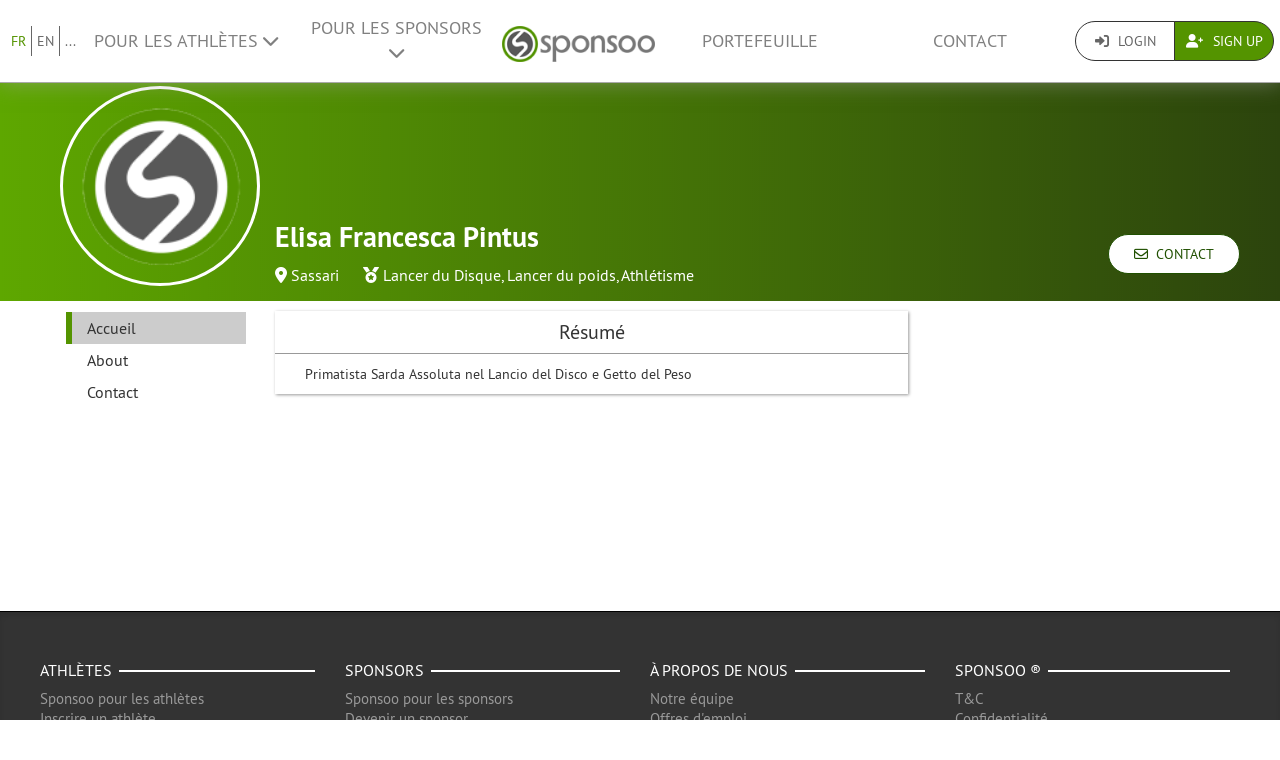

--- FILE ---
content_type: text/html; charset=UTF-8
request_url: https://www.sponsoo.de/p/elisafrancescapintus?&_locale=fr
body_size: 8199
content:

    
<!DOCTYPE html>
<html lang="fr">
<head>
    <meta charset="utf-8"/>
    <meta http-equiv="X-UA-Compatible" content="IE=edge"/>
    <meta name="viewport" content="width=device-width, initial-scale=1.0"/>
    <!-- Google Tag Manager -->
    <script>(function(w,d,s,l,i){w[l]=w[l]||[];w[l].push({'gtm.start':
          new Date().getTime(),event:'gtm.js'});var f=d.getElementsByTagName(s)[0],
        j=d.createElement(s),dl=l!='dataLayer'?'&l='+l:'';j.async=true;j.src=
        'https://www.googletagmanager.com/gtm.js?id='+i+dl;f.parentNode.insertBefore(j,f);
      })(window,document,'script','dataLayer','GTM-PPXNR8T');</script>
    <!-- End Google Tag Manager -->
    <!-- Facebook Pixel Code -->
    <script>!function(f,b,e,v,n,t,s){if(f.fbq)return;n=f.fbq=function(){n.callMethod?n.callMethod.apply(n,arguments):n.queue.push(arguments)};if(!f._fbq)f._fbq=n;n.push=n;n.loaded=!0;n.version='2.0';n.queue=[];t=b.createElement(e);t.async=!0;t.src=v;s=b.getElementsByTagName(e)[0];s.parentNode.insertBefore(t,s)}(window,document,'script','https://connect.facebook.net/en_US/fbevents.js'); fbq('init', '1906238559549321'); fbq('track', 'PageView');</script><noscript> <img height="1" width="1" src="https://www.facebook.com/tr?id=1906238559549321&ev=PageView&noscript=1"/></noscript>
    <!-- End Facebook Pixel Code -->
            <meta name="description" content="Primatista Sarda Assoluta nel Lancio del Disco e Getto del Peso"/>
        <meta property="og:description" content="Primatista Sarda Assoluta nel Lancio del Disco e Getto del Peso">
    
                <link rel="canonical" href="https://www.sponsoo.it/p/elisafrancescapintus"/>
    
    
        <meta property="og:title" content="Elisa Francesca Pintus - Profil du sponsoring - Sponsoo"/>
    <meta property="og:image" content="/assets/bundles/sponsooadmin/img/sponsoo-logo-square-e8fad122f9a7b52a0a622225ad1a3bb5.png"/>

    <title>Elisa Francesca Pintus - Profil du sponsoring | Sponsoo</title>

                <link rel="apple-touch-icon" type="image/png" href="/apple-touch-icon-57x57.png"/>
                    <link rel="apple-touch-icon" type="image/png" sizes="76x76" href="/apple-touch-icon-76x76.png"/>
                    <link rel="apple-touch-icon" type="image/png" sizes="120x120" href="/apple-touch-icon-120x120.png"/>
                    <link rel="apple-touch-icon" type="image/png" sizes="152x152" href="/apple-touch-icon-152x152.png"/>
                <link rel="icon" type="image/x-icon" href="/favicon.ico"/>
    
                <link rel="stylesheet" type="text/css" href="/dashboard/sponsoo.css?cf5247723e"/>
    
    <!--[if lt IE 9]>
    <script src="https://oss.maxcdn.com/html5shiv/3.7.2/html5shiv.min.js"></script>
    <script src="https://oss.maxcdn.com/respond/1.4.2/respond.min.js"></script>
    <![endif]-->

        
</head>
<body data-ngapp="sponsoo">
<!-- Google Tag Manager (noscript) -->
<noscript>
    <iframe src="https://www.googletagmanager.com/ns.html?id=GTM-PPXNR8T" height="0" width="0" style="display:none;visibility:hidden"></iframe>
</noscript>
<!-- End Google Tag Manager (noscript) -->

    


<script type="text/javascript">
  window.addEventListener('load', function () {
    var navbar = [].slice.call(document.querySelectorAll('.navbar'));

    navbar.forEach(function (navigation) {
      var trigger = [].slice.call(navigation.querySelectorAll('.navbar-burger-trigger'));

      trigger.forEach(function (trigger) {
        trigger.addEventListener('click', function () {
          var menu = navigation.querySelector('.navbar-menu');
          menu.classList.toggle('is-active');
        });
      });
    });
  });
</script>

<div class="page-navigation">
    <nav class="navbar">
                <div class="navbar-brand is-hidden-desktop">

                                    <a class="navbar-brand" href="/" title="Retour à la page d&#039;accueil">
                <img src="/assets/bundles/sponsoowebsite/sponsoo_logo-c14477ec06734b0f4bc10e69235ed817.png" alt="Logo Sponsoo">
            </a>

                        <div class="navbar-burger">
                <button click.delegate="toggleBurgerMenu()" class="navbar-burger-trigger">
                    <span class="fa fa-bars"></span>
                </button>
            </div>
        </div>

        <div class="navbar-menu">
                                        <div class="navbar-item is-narrow">
                    <ul class="level is-separated">
                                                    <li class="level-item"><a class="is-active" href="/p/elisafrancescapintus?&amp;_locale=fr">FR</a></li>
                            <li class="level-item"><a href="/p/elisafrancescapintus?&amp;_locale=en">EN</a></li>
                                                <li class="level-item">
                            <a href="#" data-toggle="dropdown">...</a>
                            <ul class="dropdown-menu dropdown-list-no-border" role="menu">
                                                                        <li><a class="" href="/p/elisafrancescapintus?&amp;_locale=en">English</a></li>

                                                                        <li><a class="" href="/p/elisafrancescapintus?&amp;_locale=de">Deutsch</a></li>

                                                                        <li><a class="" href="/p/elisafrancescapintus?&amp;_locale=es">Español</a></li>

                                                                        <li><a class="is-active" href="/p/elisafrancescapintus?&amp;_locale=fr">Français</a></li>

                                                                        <li><a class="" href="/p/elisafrancescapintus?&amp;_locale=fi">Suomi</a></li>

                                                                        <li><a class="" href="/p/elisafrancescapintus?&amp;_locale=it">Italiano</a></li>

                                                                        <li><a class="" href="/p/elisafrancescapintus?&amp;_locale=ar">عربى</a></li>

                                                            </ul>
                        </li>
                    </ul>
                </div>
                                    <div class="navbar-item">
                <ul class="navbar-links">
                    
                                                <li class="navbar-link">
                            <a href="#" class="dropdown-toggle" data-toggle="dropdown">
                                Pour les Athlètes <span class="fa fa-chevron-down"></span>
                            </a>

                                                        <ul class="dropdown-menu" role="menu">
                                <li><a href="/fr/athletes">Plus d&#039;informations</a></li>
                                <li><a href="/fr/athletes/prix">Liste de prix pour les athlètes</a></li>

                                                                <li>
                                    <a href="/fr/faq/pour-athl%C3%A8tes">
                                        FAQ pour les athlètes
                                    </a>
                                </li>
                            </ul>
                        </li>

                                                <li class="navbar-link">
                            <a href="#" class="dropdown-toggle" data-toggle="dropdown">
                                Pour les Sponsors <span class="fa fa-chevron-down"></span>
                            </a>

                                                        <ul class="dropdown-menu" role="menu">
                                <li><a href="/fr/sponsors">Plus d&#039;informations</a></li>

                                                                <li>
                                    <a href="/fr/faq/pour-sponsors">
                                        FAQ pour les entreprises
                                    </a>
                                </li>
                                <li><a href="/fr/portefeuille">Offres</a></li>
                            </ul>
                        </li>
                    
                                        <li class="is-visible-desktop">
                        <a href="/" title="Retour à la page d&#039;accueil">
                            <img src="/assets/bundles/sponsoowebsite/sponsoo_logo-c14477ec06734b0f4bc10e69235ed817.png" alt="Logo Sponsoo">
                        </a>
                    </li>
                                        <li class="navbar-link">
                                                    <a class="nav-link" href="/fr/portefeuille">Portefeuille</a>
                                            </li>
                                        <li class="navbar-link">
                        <a class="nav-link" href="/fr/contact">Contact</a>
                    </li>
                </ul>
            </div>

                        <div class="navbar-item is-narrow">
                                    <div class="btn-group" role="group">
                                                <a href="#modal-login" data-toggle="modal" class="btn log-reg-buttons">
                            <span class="fa fa-sign-in"></span>
                            Login
                        </a>
                                                <a href="/register" class="btn btn-green log-reg-buttons" style="color: #fff;">
                            <span class="fa fa-user-plus"></span>
                            Sign Up
                        </a>
                    </div>
                            </div>
        </div>

    </nav>
</div>

        <div id="content">
                
                        <div ng-controller="ProfilePageController as page" data-sponsoree="{&quot;userRole&quot;:0,&quot;accessRight&quot;:&quot;read_public&quot;,&quot;address&quot;:{&quot;country&quot;:&quot;IT&quot;,&quot;lat&quot;:40.7259,&quot;lng&quot;:8.5555,&quot;locality&quot;:&quot;Sassari&quot;,&quot;postbox&quot;:null,&quot;recipient&quot;:null,&quot;region&quot;:null,&quot;street&quot;:null,&quot;supplement&quot;:null,&quot;zipcode&quot;:&quot;07100&quot;},&quot;ageClass&quot;:null,&quot;ageGroup&quot;:null,&quot;birthdate&quot;:null,&quot;contactPerson&quot;:{&quot;firstName&quot;:&quot;Elisa&quot;,&quot;lastName&quot;:&quot;Pintus&quot;,&quot;organizationPosition&quot;:null,&quot;salutation&quot;:&quot;f&quot;,&quot;title&quot;:null},&quot;description&quot;:null,&quot;email&quot;:&quot;pintus.ef@gmail.com&quot;,&quot;fax&quot;:null,&quot;gender&quot;:null,&quot;highlightImagePath&quot;:null,&quot;highlightImageWebPath&quot;:null,&quot;homepageDesktopImagePath&quot;:null,&quot;homepageDesktopImageWebPath&quot;:null,&quot;homepageMobileImagePath&quot;:null,&quot;homepageMobileImageWebPath&quot;:null,&quot;href&quot;:&quot;https:\/\/www.sponsoo.de\/p\/elisafrancescapintus&quot;,&quot;invoiceDetails&quot;:null,&quot;keyFigures&quot;:null,&quot;locale&quot;:null,&quot;locales&quot;:[&quot;it&quot;],&quot;locality&quot;:&quot;Sassari&quot;,&quot;logoPath&quot;:&quot;https:\/\/www.sponsoo.de\/bundles\/sponsooadmin\/img\/default-logo.jpg&quot;,&quot;logoWebPath&quot;:null,&quot;memberCount&quot;:null,&quot;name&quot;:&quot;Elisa Francesca Pintus&quot;,&quot;phone&quot;:&quot;3895199607&quot;,&quot;privacy&quot;:&quot;full_public&quot;,&quot;privacyStr&quot;:&quot;Public&quot;,&quot;searchString&quot;:&quot;elisafrancescapintus&quot;,&quot;shortName&quot;:null,&quot;shortcut&quot;:null,&quot;sponsorText&quot;:null,&quot;sports&quot;:[],&quot;successes&quot;:null,&quot;summary&quot;:&quot;Primatista Sarda Assoluta nel Lancio del Disco e Getto del Peso&quot;,&quot;type&quot;:&quot;athlete&quot;,&quot;typeStr&quot;:&quot;Athl\u00e8te&quot;,&quot;url&quot;:&quot;elisafrancescapintus&quot;,&quot;usage&quot;:null,&quot;uuid&quot;:&quot;7dfcb0de-a944-48e0-8565-e502a927c296&quot;}">
                        <section vocab="http://schema.org/" >
                
<section id="profile-teaser"
         class="profile-teaser-sponsoree
         profile-teaser
         "
         >
</section>
<div class="profile-teaser-sponsoree profile-teaser-header-bg" style="height: 90px;"></div>
                <meta name="productID" content="21148">
                <section class="profile-container">

                                        <section id="section-profile-logo">
                        <div>
                            <img property="logo" src="https://www.sponsoo.de/media/cache/profile_thumbnail/bundles/sponsooadmin/img/sponsoo-logo-square.png" srcset="https://www.sponsoo.de/media/cache/profile_thumbnail_2x/bundles/sponsooadmin/img/sponsoo-logo-square.png 2x">
                        </div>
                    </section>

                                        <section id="section-profile-header">
                        <div>
    <h1 property="name" class="profile-name">
        Elisa Francesca Pintus
            </h1>

            <span class="profile-property">
                                            <span class="fas fa-map-marker-alt"></span>&nbsp;<a
                    href="https://www.sponsoo.de/fr/portefeuille/map?zipcode=40.7259000,8.5555000,840128&amp;showProfile=elisafrancescapintus"
                    target="_blank" rel="nofollow noreferrer noopener">Sassari</a>
                            </span>
    
            <span class="profile-property" property="category">
                            <span class="fas fa-medal"></span>
                            <a href="/fr/sports/lancer-du-disque">Lancer du Disque</a>,                <a href="/fr/sports/lancer-du-poids">Lancer du poids</a>,                <a href="/fr/sports/athletisme">Athlétisme</a>                    </span>
    
    </div>
<div class="right-corner">
            <a href="/p/elisafrancescapintus/contact" class="btn btn-default btn-header">
            <span class="far fa-envelope"></span>&nbsp;
            Contact
        </a>
    </div>
                    </section>

                                        <section id="section-profile-sidebar">
                        

<script>
    let styleSidebarLinks = function(el)  {
      removeClassNames();
      el.classList.add('li-active');
    }
    let removeClassNames = function() {
      let listElements = document.getElementsByClassName("profile-sidebar-link");
        for (let i= 0; i < listElements.length; i++) {
            listElements[i].classList.remove('li-active');
        }
      let initialContent = document.getElementById('initial-content');
      if (initialContent) {
        initialContent.parentElement.removeChild(initialContent);
      }
    }
</script>

<nav class="navbar navbar-expand-lg profile-sidebar">
    <ul class="nav collapse navbar-collapse" id="profile-sidebar">
                                <li>
        <a
            id="profile-sidebar-link-profile_index"
            class="profile-sidebar-link  li-active"
            href="/p/elisafrancescapintus"
        >
            Accueil</a>
    </li>

                                <li>
        <a
            id="profile-sidebar-link-profile_about"
            class="profile-sidebar-link "
            href="/p/elisafrancescapintus/about"
        >
            About</a>
    </li>

                                <li>
        <a
            id="profile-sidebar-link-profile_contact"
            class="profile-sidebar-link "
            href="/p/elisafrancescapintus/contact"
        >
            Contact</a>
    </li>

        
    </ul>
</nav>
                    </section>


                                        <section id="section-main-content">
                        <div ng-include="template"></div>
                        <div id="initial-content">
                                <div class="overview-container">
    <div id="content-feed">
        

<section id="profile-about">
                
                        <div class="box-shadow main-content-box">
                                <div>
                    <h2 class="main-content-box-h2">
                        Résumé
                    </h2>
                    <div class="profile-contents main-content-box-content">
                        <div class='externalize'>Primatista Sarda Assoluta nel Lancio del Disco e Getto del Peso</div>
                    </div>
                </div>
            </div>
                                                
    </section>
    </div>
    <div id="content-infos">
        

<section>

    
    
    
                
    
    
</section>
    </div>
</div>
                        </div>
                    </section>
                </section>
            </section>
        
     
    
    </div>
    <!--/#content -->

    

<footer>
    <div class="container">
        <div class="row footer-row">
            <div class="col-md-3 col-sm-6" style="position: relative;">
                <hr class="footer-hr-top">
                <h4>
                    <a href="/fr/athletes">Athlètes</a>
                </h4>
                <ul class="footer-links">
                    <li><a href="/fr/athletes">Sponsoo pour les athlètes</a></li>
                    <li>
                        <a href="/register">Inscrire un athlète</a>
                    </li>
                    <li>
                        <a href="/register">Inscrire une équipe</a>
                    </li>
                    <li>
                        <a href="/register">Inscrire un club</a>
                    </li>
                    <li>
                        <a href="/register">Register an Association</a>
                    </li>
                    <li><a href="/fr/faq/pour-athl%C3%A8tes">FAQ pour les athlètes</a></li>
                    <li><a href="/fr/olympiques">Athlètes olympiques</a></li>
                    <li><a href="/fr/ncaa">College Athletes</a></li>
                                    </ul>
            </div>
            <!--/.col-md-3 -->

            <div class="col-md-3 col-sm-6" style="position: relative;">
                <hr class="footer-hr-top">
                <h4>
                    <a href="/fr/sponsors">Sponsors</a>
                </h4>
                <ul class="footer-links">
                    <li><a href="/fr/sponsors">Sponsoo pour les sponsors</a></li>
                    <li><a href="/register">Devenir un sponsor</a></li>
                    <li><a href="/fr/faq/pour-sponsors">FAQ pour les sponsors</a></li>
                </ul>
            </div>
            <!--/.col-md-3 -->

            <div class="col-md-3 col-sm-6" style="position: relative;">
                <hr class="footer-hr-top">
                <h4>
                    <a href="/fr/equipe">À propos de nous</a>
                </h4>
                <ul class="footer-links">
                    <li><a href="/fr/equipe">Notre équipe</a></li>
                    <li><a href="/fr/emplois">Offres d&#039;emploi</a></li>
                                        <li><a href="/fr/presse">Presse et médias</a></li>
                    <li><a href="/fr/investor-relations">Relations avec les investisseurs</a></li>
                    <li><a href="https://blog.sponsoo.com" target="_blank" rel="noreferrer noopener" title="Le blog de Sponsoo">Blog</a></li>
                    <li><a href="/fr/newsletter">Newsletter</a></li>
                    <li><a href="/fr/glossaire">Glossaire</a></li>
                    <li><a href="https://www.f6s.com/sponsoo" target="_blank" rel="noreferrer noopener">F6S</a></li>
                    <li><a href="https://www.crunchbase.com/organization/sponsoo" target="_blank" rel="noreferrer noopener">Crunchbase</a></li>
                </ul>
            </div>
            <!--/.col-md-3 -->

            <div class="col-md-3 col-sm-6" style="position: relative;">
                <hr class="footer-hr-top">
                <h4>
                    <a href="/">Sponsoo &reg;</a>
                </h4>
                <ul class="footer-links">
                    <li><a href="/fr/conditions">T&amp;C</a></li>
                    <li><a href="/fr/protection-des-donnees">Confidentialité</a></li>
                    <li><a href="/fr/impremir">Mentions légales</a></li>
                    <li><a href="/fr/contact">Contact</a></li>
                    <li><a href="/fr/faq">FAQ</a></li>
                    <li><a href="https://docs.google.com/forms/d/1WA0K5zjOYEL6VPwOeDnTDmGeOgYxHqR3AXlYYtSgtF8/viewform" target="_blank" rel="noreferrer noopener">Commentaires</a>
                    </li>
                    <li><a href="/fr/s/sponsoo-agent"
                           target="_blank" rel="noreferrer noopener">Programme d&#039;agents commerciaux</a></li>
                                    </ul>
            </div>
            <!--/.col-md-3 -->

        </div>
        <!--/.row -->
        <div class="row footer-row">
            <div class="col-md-3 col-sm-6" style="position: relative;">
                <hr class="footer-hr-top">
                <h4>
                    <a href="/fr/portefeuille">Sponsoring local</a>
                </h4>
                <ul class="footer-links">
                                    </ul>
            </div>
            
            <div class="col-md-3 col-sm-6" style="position: relative;">
                <hr class="footer-hr-top">
                <h4>
                    <a href="/fr/portefeuille">Sports</a>
                </h4>
                <ul class="footer-links">
                                            <li><a href="/fr/sports/sport-automobile">Sponsoring pour Sport automobile</a></li>
                                            <li><a href="/fr/sports/basketball">Sponsoring pour Basketball</a></li>
                                            <li><a href="/fr/sports/beach-volley">Sponsoring pour Beach-volley</a></li>
                                            <li><a href="/fr/sports/football">Sponsoring pour football</a></li>
                                            <li><a href="/fr/sports/golf">Sponsoring pour Golf</a></li>
                                            <li><a href="/fr/sports/handball">Sponsoring pour Handball</a></li>
                                            <li><a href="/fr/sports/athletisme">Sponsoring pour Athlétisme</a></li>
                                            <li><a href="/fr/sports/equitation">Sponsoring pour Équitation</a></li>
                                            <li><a href="/fr/sports/snowboard">Sponsoring pour Snowboard</a></li>
                                            <li><a href="/fr/sports/surf">Sponsoring pour Surf</a></li>
                                            <li><a href="/fr/sports/tennis">Sponsoring pour Tennis</a></li>
                                            <li><a href="/fr/sports/e-sport">Sponsoring pour eSport</a></li>
                                    </ul>
            </div>
                    </div>
                <hr>
        <div class="row footer-references">
            <div class="col-sm-12 col-md-9">
                <div class="footer-logos">
                    <div class="footer-logo-wrapper">
                        <h4>Connu de</h4>
                        <div style="flex: 7.5019;">
                            <a href="https://www.handelsblatt.com/unternehmen/mittelstand/die-neuen-gruender-sponsoo-aufs-trikot-fertig-los/19357852.html"
                               target="_blank" rel="noreferrer noopener">
                                <img src="/assets/bundles/sponsoowebsite/img/footer_handelsblatt-9bfaa25a0c66d2ce64692463d81e9f68.png" alt="Handelsblatt" style="width: 80%; height: auto;">
                            </a>
                        </div>
                        <div style="flex: 3.8168;">
                            <a href="https://www.welt.de/print/die_welt/hamburg/article149883338/Das-Ebay-fuers-Sportsponsoring.html" target="_blank" rel="noreferrer noopener">
                                <img src="/assets/bundles/sponsoowebsite/img/footer_welt-0c759151ab645f9746bb491b5132b58c.png" alt="Welt" style="width: 80%; height: auto;">
                            </a>
                        </div>
                        <div style="flex: 5.06;">
                            <a href="https://sports.vice.com/de/article/gv4vxx/sponsoo-will-der-robin-hood-der-sportvermarktung-werden-569" target="_blank" rel="noreferrer noopener">
                                <img src="/assets/bundles/sponsoowebsite/img/footer_vice-e0a0174f74214b3336bf45ef3838c17e.png" alt="Vice" style="width: 80%; height: auto;">
                            </a>
                        </div>
                    </div>
                    <div class="footer-logo-wrapper">
                        <h4>Soutenu par</h4>
                        <div style="flex: 3.8168">
                            <a href="http://teams.speedupeurope.eu/" target="_blank" rel="noreferrer noopener">
                                <img src="/assets/bundles/sponsoowebsite/img/footer_ec-836fab7b77e33fe376ea3e3c25d75815.png" alt="European Commission" style="width: 80%; height: auto;">
                            </a>
                        </div>
                        <div style="flex: 3.7324">
                            <a href="http://www.bafa.de/DE/Wirtschafts_Mittelstandsfoerderung/Beratung_Finanzierung/Invest/invest_node.html" target="_blank" rel="noreferrer noopener">
                                <img src="/assets/bundles/sponsoowebsite/img/footer_bafa-aac9aa9870c028c7ad14f092724269c9.png" alt="INVEST - Bundesamt für Wirtschaft und Ausfuhrkontrolle"
                                     style="width: 80%; height: auto;">
                            </a>
                        </div>
                    </div>
                </div>
            </div>
            <div class="col-sm-12 col-md-3">
                <div class="footer-sm-wrapper">
                    <h4>Nous suivre</h4>
                    <ul class="footer-social-media">
                        <li><a href="https://www.facebook.com/sponsoo" target="_blank" rel="noreferrer noopener"><span class="fab fa-facebook-square"></span></a></li>
                        <li><a href="https://www.instagram.com/sponsoo" target="_blank" rel="noreferrer noopener"><span class="fab fa-instagram"></span></a></li>
                        <li><a href="https://twitter.com/sponsoo1337" target="_blank" rel="noreferrer noopener"><span class="fab fa-twitter-square"></span></a></li>
                        <li><a href="https://www.youtube.com/c/SponsooDeutschland" target="_blank" rel="noreferrer noopener"><span class="fab fa-youtube-square"></span></a></li>
                        <li><a href="https://plus.google.com/+SponsooDeutschland" target="_blank" rel="noreferrer noopener"><span class="fab fa-google-plus-square"></span></a></li>
                        <li><a href="https://www.linkedin.com/company/sponsoo" target="_blank" rel="noreferrer noopener"><span class="fab fa-linkedin"></span></a></li>
                        <li><a href="https://www.xing.com/companies/sponsoo" target="_blank" rel="noreferrer noopener"><span class="fab fa-xing-square"></span></a></li>
                    </ul>
                </div>
            </div>
        </div>
                <hr>
        <div class="footer-copyright text-center">
            © 2014-2026 Sponsoo GmbH | made with ♡ in Hamburg
            </span>
        </div>
    </div>
    </footer>


<form action="/login_check" method="post" role="form">
    <div class="modal" id="modal-login">
        <div class="modal-dialog modal-dialog-login">
            <div class="modal-content">
                <div class="modal-header">
                    <input type="hidden" name="_csrf_token" value="49b61b2315620ce4.L4ehtAOMDkZ13fs4_oDnb5hNgCrR_5D5KXKH3bCtWXU.X9Tr51bUWhlGjpB3qLC-X9Iv10K-uNe7bEHducXfFEJZw82BLsI4Dxy2jA"/>

                    <input type="hidden" name="_target_path" value="/login/sync?url=elisafrancescapintus&amp;redirectTo=/p/elisafrancescapintus?%26_locale%3Dfr"/>

                    <div class="form-group">
                        <label for="username">Nom d&#039;utilisateur</label>
                        <input type="text" class="form-control" id="username" name="_username" value="" required="required"/>
                    </div>

                    <div class="form-group">
                        <label for="password">Mot de passe</label>
                        <input type="password" class="form-control" id="password" name="_password" required="required"/>
                    </div>

                    <div class="checkbox">
                        <label for="remember_me">
                            <input type="checkbox" id="remember_me" name="_remember_me" checked/>
                            Se souvenir de moi
                        </label>
                    </div>

                    <div class="form-group">
                        <div class="controls">
                            <a href="/resetting/request">Mot de passe oublié ?</a>
                        </div>
                    </div>

                    <div class="form-group">
                        <div class="controls">
                            <a href="/register">Je n&#039;ai pas encore de compte.</a>
                        </div>
                    </div>
                </div>
                <div class="modal-body text-right">
                    <button type="button" class="btn btn-default" data-dismiss="modal">Fermer</button>
                    <button type="submit" id="_submit" name="_submit" class="btn btn-primary">
                        <span class="fas fa-check"></span> Connexion
                    </button>
                </div>
                <div class="modal-footer">
                    <ul class="social-networks">
                        <li>
                            <a href="javascript:" onclick="fb_login();" class="btn btn-lg btn-facebook btn-block">
                                <span class="fab fa-facebook prefix"></span> S&#039;inscrire avec Facebook
                            </a>
                        </li>

                        <li>
                            <a href="/login/google" class="btn btn-lg btn-google btn-block">
                                <span class="fab fa-google-plus prefix"></span> S&#039;inscrire avec Google+
                            </a>
                        </li>

                        <li>
                            <a href="/login/xing" class="btn btn-lg btn-xing btn-block">
                                <span class="fab fa-xing prefix"></span> S&#039;inscrire avec Xing
                            </a>
                        </li>
                    </ul>
                </div>
            </div><!-- /.modal-content -->
        </div><!-- /.modal-dialog -->
    </div><!-- /.modal -->
</form>

<script type="text/ng-template" id="croppingModal.html">
    <div class="modal-header">
        <h3 class="modal-title">Changer le titre</h3>
    </div>
    <div class="modal-body">
        <div class="row">

            <div class="col-md-5">
                <div class="form-profile-image"
                     title="Cliquer pour modifier l&#039;image de ton profil."
                     spn-accept=".png,.gif,.jpg,.jpeg" spn-max-file-size="5242880"
                     style="width: 336px; height: 336px">
                    <img spn-cropper="croppingModal" aspect-ratio="[[ aspectRatio ]]" ng-src="[[ imageSrc ]]" />
                </div>
            </div>

            <div class="col-md-7">
                <div class="alert alert-warning">Remarque : en fonction de la taille du fichier téléchargé, ce processus peut prendre plusieurs minutes.<br />
<br />
Si le téléchargement échoue, veuillez essayer un fichier plus petit.<br />
<br />
La résolution des graphiques doit être d&#039;au moins 1200 × 300 pixels. Assurez-vous que vos graphiques ont un rapport d&#039;aspect de 4:1.<br />
</div>

                <div class="form-tools">
                    <label>Aperçu</label>

                    <div class="row">
                        <div class="clearfix">
                            <div class="form-preview form-cover-preview preview-lg"></div>
                            <div class="form-preview form-cover-preview preview-md"></div>
                            <div class="form-preview form-cover-preview preview-sm"></div>
                        </div>
                    </div>
                </div>
            </div>

        </div>
    </div>
    <div class="modal-footer">
        <button class="btn btn-default" type="button" ng-click="cancel()">Annuler</button>
        <button class="btn btn-primary" type="button" ng-click="ok()">OK</button>
    </div>
</script>

<form role="form">
    <div class="modal" id="modal-negotiate-own-offer">
        <div class="modal-dialog">
            <div class="modal-content">
                <div class="modal-header">
                    <div class="form-group">
                        Tu ne peux pas négocier un sponsoring avec toi-même. Si les parrains cliquent sur ce bouton, ils peuvent entamer une négociation avec toi.
                    </div>
                </div>
                <div class="modal-body text-right">
                    <button type="button" class="btn btn-default" data-dismiss="modal">Fermer</button>
                </div>
            </div>
        </div>
    </div>
</form>

    
        <script type="text/javascript" src="/js/jquery-3.7.1.min.js"></script>
    <script type="text/javascript" src="/js/bootstrap.min.js"></script>

    <script> window.CKEDITOR_BASEPATH = '/ckeditor/'; </script>
    <script type="text/javascript" src="/bundles/fosjsrouting/js/router.min.js" defer></script>

        <script type="text/javascript" src="/js/fos_js_routes.js?cf5247723e" defer></script>
    
    <script type="text/javascript" src="/frontend/manifest.857f62a6d45bd2127dc4.chunk.js?cf5247723e"></script>
    <script type="text/javascript" src="/frontend/ckeditor.857f62a6d45bd2127dc4.chunk.js?cf5247723e"></script>
    <script type="text/javascript" src="/frontend/vendor.857f62a6d45bd2127dc4.chunk.js?cf5247723e"></script>
    <script type="text/javascript" src="/frontend/sponsoo.857f62a6d45bd2127dc4.chunk.js?cf5247723e" defer></script>

    <script type="text/javascript" src="/js/angular.min.js" defer></script>
    <script type="text/javascript" src="/translations.js" defer></script>

    <script type="text/javascript">
    window.fbAsyncInit = function() {
        // init the FB JS SDK
        FB.init({
            appId      : '565927648327265',
            cookie     : true,
            status     : true,
            xfbml      : true,
            version    : 'v4.0'
        });
    };

    // Load the SDK asynchronously
    (function(d, s, id){
        var js, fjs = d.getElementsByTagName(s)[0];
        if (d.getElementById(id)) {return;}
        js = d.createElement(s); js.id = id;
        js.async = true;
        js.src = "//connect.facebook.net/de_DE/all.js";
        fjs.parentNode.insertBefore(js, fjs);
    }(document, 'script', 'facebook-jssdk'));

    function fb_login() {
        FB.getLoginStatus(function(response) {
            if (response.status === 'connected') {
                // connected
                document.location = "/login/facebook";
            } else {
                // not_authorized
                FB.login(function(response) {
                    if (response.authResponse) {
                        document.location = "/login/facebook";
                    }
                }, {scope: 'email'});
            }
        });
    }
</script>

    <script type="text/javascript" src="//www.googleadservices.com/pagead/conversion_async.js" charset="utf-8"></script>

            <script>
      (function(i, s, o, g, r, a, m) {
        i['GoogleAnalyticsObject'] = r;
        i[r] = i[r] || function() {
          (i[r].q = i[r].q || []).push(arguments)
        }, i[r].l = 1 * new Date();
        a = s.createElement(o),
          m = s.getElementsByTagName(o)[0];
        a.async = 1;
        a.src   = g;
        m.parentNode.insertBefore(a, m)
      })(window, document, 'script', '//www.google-analytics.com/analytics.js', 'ga');
      ga('create', 'UA-55165357-1', 'auto');
      ga('require', 'linkid', 'linkid.js');
      ga('send', 'pageview');
    </script>

            

        Fancybox.bind("[data-fancybox]", {
    // Your custom options
    });
<!-- EOF -->
</body>
</html>


--- FILE ---
content_type: application/javascript
request_url: https://www.sponsoo.de/frontend/sponsoo.857f62a6d45bd2127dc4.chunk.js?cf5247723e
body_size: 10162
content:
"use strict";(self.webpackChunkangular_ui=self.webpackChunkangular_ui||[]).push([[782],{1015:(e,t,o)=>{var angular=o(7025),s=o.n(angular),$=o(4249);class i{constructor(e,t,o){this.$el=$(t),this.$container=$("#spn-invoice-address-container"),this.defaultPrototype=this.$container.html(),this.formPrototype=o.spnCheckOutAddress,this.checked=!this.$el.prop("checked"),this.$el.on("click",this.clickCheckbox.bind(this)),this.clickCheckbox()}clickCheckbox(){this.checked=!this.checked,this.$container.html(this.checked?this.defaultPrototype:this.formPrototype)}}var n=o(3971),r=o.n(n);var a=o(4249);const l=["$timeout",e=>({link:(t,o,s)=>{e(()=>{a(".form-preview").empty(),a(o).cropper({aspectRatio:s.aspectRatio,preview:".form-preview",center:!0,movable:!1,rotatable:!1,scalable:!1,zoomable:!1,crop:t.onCrop})})}})];var c=o(4249);const h="spnFileSelector";class p{constructor(e,t,o){this.scope=e,this.enabled=!0;let i=s().element(t);i.data(h,this),this.expression=o.spnFileSelector,this.accept=o.spnAccept||null,this.maxFileSize=o.spnMaxFileSize||null,this.prepareSelection(i)}prepareSelection(e){this.$uploadsInput=s().element('<input type="file" class="hidden"/>'),this.accept&&this.$uploadsInput.attr("accept",this.accept),this.$uploadsInput.on("click",function(e){e.stopPropagation()}),this.$uploadsInput.on("change",function(e){e.stopPropagation(),e.preventDefault();let t=this.$uploadsInput.prop("files");if(this.$uploadsInput.replaceWith(this.$uploadsInput=this.$uploadsInput.clone(!0)),this.scope.$files=t,this.scope.$selector=this,null!=this.maxFileSize)for(let e in t){let o=t[e];if(o instanceof File&&o.size>this.maxFileSize)return void alert("The given file exceeded the maximum file size of "+this.maxFileSize+" bytes.")}this.scope.$eval(this.expression)}.bind(this)),s().element("body").append(this.$uploadsInput),e.on("click",function(){this.enabled&&this.$uploadsInput.click()}.bind(this)).css("cursor","pointer")}enable(){this.enabled=!0}disable(){this.enabled=!1}}c.fn[h]=function(e){return this.each(function(){var t=c.data(this,h);if(!t)throw"This is not a file selector instance!";"function"==typeof t[e]&&t[e]()})};var d=o(4249);class u{constructor(e,t,o){this.$el=d(t),this.formPrototype=o.spnOffers,this.index=this.$el.find(":input").length,this.$el.find("#spn-offers-add").on("click",this.onAddClick.bind(this)),this.$el.find(".spn-offers-remove").on("click",this.onRemoveClick.bind(this)),0==this.index&&this.addOffer()}onAddClick(e){e.preventDefault(),this.addOffer()}addOffer(){let e=this.formPrototype.replace(/__name__/g,this.index).replace(/required="required" /g,"");this.index++;let t=s().element('<div class="form-group"></div>').append(e);t.find(".select2").select2(),this.$el.find("#spn-offers-container").append(t)}onRemoveClick(e){e.preventDefault(),d(e.target).parents(".form-group")[0].remove()}}class f{constructor(e,t,o){e.profile=s().fromJson(o.spnProfile),console.log(e.profile)}}var m=o(5150),g=o(4249);var k=o(4249);var w=o(4249);class y{constructor(e,t,o,s){this.scope=e,this.compile=s,this.$el=w(t),this.formPrototype=o.spnSocialMediaData,this.index=this.$el.find(".form-group-network").length,this.$el.find("#spn-social-media-data-add").on("click",this.onClickAdd.bind(this)),this.$el.find(".spn-social-media-data-remove").on("click",this.removeSocialMediaDatumForm.bind(this)),0==this.index&&(this.addSocialMediaDatumForm("website"),this.addSocialMediaDatumForm("facebook"))}onClickAdd(e){e.preventDefault(),this.addSocialMediaDatumForm()}addSocialMediaDatumForm(e){e||(e="website");let t=this.formPrototype.replace(/__name__/g,this.index).replace(/required="required" /g,"");this.index++,t=this.compile(t)(this.scope);let o=s().element('<div class="form-group"></div>').append(t);o.find(".form-group-network").scope().network.setValue(e),o.find(".spn-social-media-data-remove").on("click",this.removeSocialMediaDatumForm.bind(this)),this.$el.find("#spn-social-media-data-container").append(o)}removeSocialMediaDatumForm(e){e.preventDefault(),w(e.target).parents(".form-group").parents(".form-group")[0].remove()}}const v=["$compile",function(e){return{restrict:"A",link:function(t,o,s){new y(t,o,s,e)}}}];class b{constructor(e,t,o,i){this.scope=e;let n=o.spnSuccess,r=s().element(t);e.$watch(n,function(e){r.toggleClass("has-success",e)});let a=s().element('<span class="fa fa-check form-control-feedback" aria-hidden="true"></span>');a.attr("ng-show",n);let l=i(a);r.find("input.form-control").after(a),l(e)}}const _=["$compile",function(e){return{restrict:"A",link:function(t,o,s){new b(t,o,s,e)}}}];var M=o(4249);const C=s().module("sponsoo");C.directive("spnCheckOutAddress",function(){return{restrict:"A",link:function(e,t,o){new i(e,t,o)}}}),C.directive("spnCkEditor",()=>({require:"?ngModel",link:(e,t,o,s)=>{let i=r().replace(t[0],{versionCheck:!1});i.on("change",()=>{e.$apply(()=>{s.$setViewValue(i.getData())})}),s.$render=()=>{i.setData(s.$modelValue)}}})),C.directive("spnCropper",l),C.directive("spnFileSelector",function(){return{restrict:"A",link:function(e,t,o){new p(e,t,o)}}}),C.directive("spnOffers",function(){return{restrict:"A",link:function(e,t,o){new u(e,t,o)}}}),C.directive("spnPasswordVerify",function(){return{restrict:"A",scope:{spnPasswordVerify:"="},require:"?ngModel",link:function(e,t,o,s){return e.$watch(function(){if(e.spnPasswordVerify||s.$viewValue)return e.spnPasswordVerify+"_"+s.$viewValue},function(t){if(t)return s.$parsers.unshift(function(t){return e.spnPasswordVerify!==t?void s.$setValidity("spnPasswordVerify",!1):(s.$setValidity("spnPasswordVerify",!0),t)})})}}}),C.directive("spnProfile",function(){return{restrict:"A",link:function(e,t,o){new f(e,t,o)}}}),C.directive("spnRemoteValidate",m.A),C.directive("spnShare",function(){return{link:function(e,t,o){let s=o.url,i=o.picture,n=o.name,r=o.description;g(t).on("click",function(e){e.preventDefault(),i="null"==i?null:i,FB.ui({method:"share",href:s,title:n,description:r,picture:i},function(e){})})}}}),C.directive("spnSlick",function(){return{restrict:"E",link:function(e,t,o){var i,n;k(t).slick((i=o,n={responsive:[{breakpoint:1240,settings:{slidesToShow:3}},{breakpoint:992,settings:{slidesToShow:2}},{breakpoint:480,settings:{slidesToShow:1,slidesToScroll:1}}]},s().forEach(i,function(e,t){if("$"!==t[0])try{n[t]=JSON.parse(e)}catch(o){n[t]=e}}),n))}}}),C.directive("spnSocialMediaData",v),C.directive("spnSuccess",_),C.directive("spnTweet",function(){return{link:function(e,t,o){let s=[],i=encodeURIComponent(o.locale);i&&s.push("locale="+i);let n=encodeURIComponent(o.url);n&&s.push("url="+n);let r=encodeURIComponent(o.via);r&&s.push("via="+r);let a=encodeURIComponent(o.text);a&&s.push("text="+a);let l=encodeURIComponent(o.hashtags);l&&s.push("hashtags="+l);let c=`${o.href}?${s.join("&")}`;M(t).on("click",function(e){e.preventDefault(),window.open(c,"_blank","height=442,width=550")})}}})},1450:(e,t,o)=>{o.d(t,{l:()=>s});class s{constructor(e,t,o){this._name=e,this._targetUrl=t,this.params={_token:o}}get name(){return this._name}get targetUrl(){return this._targetUrl}get csrfToken(){return this.params._token}set(e,t){return this.params[e]=t,this}setAll(e){for(let t in e)this.set(t,e[t]);return this}get(e){return this.params[e]}all(){return this.params}}},1818:(e,t,o)=>{var angular=o(7025),s=o.n(angular),$=o(4249);class i{constructor(e){this.$el=$(e),this._appendixShown=!1,this._closeHandler=this.closeAppendix.bind(this)}$onInit(){}set appendixShown(e){this._appendixShown=e,this.$el.find(".btn-toggle").html(e?'<span class="fa fa-chevron-up"></span>':'<span class="fa fa-chevron-down"></span>');let t=this.$el.find(".box-appendix");e?(this.$el.addClass("appendix-shown"),t.slideDown(),$("body").on("click",this._closeHandler)):(t.slideUp(function(){this.$el.removeClass("appendix-shown")}.bind(this)),$("body").off("click",this._closeHandler))}expand(){let e=this.$el.find(".box-footer"),t=this.$el.find(".box-buttons");this.$el.find(".box-body").removeClass("box-limited"),this.$el.removeClass("box-with-buttons"),t.remove(),e.remove()}toggleAppendix(e){e.preventDefault(),e.stopPropagation(),this.appendixShown=!this._appendixShown}closeAppendix(e){e.stopPropagation(),this.appendixShown=!1}}i.$inject=["$element"];const n=i;var r=o(4249);class a{constructor(e,t,o,s){this.scope=t,this.$document=o,this.http=s,this.$el=r(e),this.scope.displayNotificationDropdown=!1}$onInit(){this.$document.on("click",this.clickOutside.bind(this))}toggleDropdown(e){window.innerWidth>768&&(e.preventDefault(),this.scope.displayNotificationDropdown=!this.scope.displayNotificationDropdown)}clickOutside(e){if(!this.scope.displayNotificationDropdown)return;const t=this.scope;r.contains(this.$el.get(0),e.target)||this.$el.is(e.target)||this.hideDropdown(t)}hideDropdown(e){e.displayNotificationDropdown=!1,e.$apply()}markAsRead(e,t){t&&this.markAllAsRead(e,[t],!1)}markAllAsRead(e,t,o=!0){if(o&&e.preventDefault(),!t)return;const s=Routing.generate("aurelia_notifications_mark_read_api",{}),i={ids:t},n=this.$el.data("csrf");this.http.post(s,i,{headers:{"xsrf-token":n}}).then(e=>{t.forEach(e=>{this.$el.find('.notification-item[data-id="'+e+'"').removeClass("notification-unread")})}).catch(e=>{})}}a.$inject=["$element","$scope","$document","$http"];const l=a;class c{constructor(){this.user={username:"",password:"",email:""}}$onInit(){}}c.$inject=["$scope"];const h=c;class p{constructor(e,t){this.$scope=e,this.$element=t}$onInit(){}init(e){this.$scope.text=e}closeWindow(){window.close()}}p.$inject=["$scope","$element"];const d=p;var u=o(4249);class f{constructor(e,t){this.http=e,this.$el=u(t),this.pagination=null,this.query=f.getQuery(),this.query.page||(this.query.page=1),this.publicRequest=parseInt(this.$el.find("#public-request").val()),this.endlessScrollingEnabled=!this.publicRequest,this.loading=!1,u(document).on("scroll",this.onScrollDocument.bind(this))}$onInit(){}static getQuery(){let e,t={},o=window.location.href.indexOf("?");if(-1==o)return{};let s=window.location.href.slice(o+1).split("&");for(let o=0;s.length>o;o++){e=s[o].split("=");let i=decodeURIComponent(e[0]),n=decodeURIComponent(e[1]);i.endsWith("[]")?(i=i.substring(0,i.length-2),t[i]||(t[i]=[]),t[i].push(n)):t[i]=n}return t}static makeQuery(e){let t,o=window.location.href.indexOf("?");t=-1==o?window.location.href+"?":window.location.href.substr(0,o+1);let s=[];for(let t in e){let o=e[t];if(o instanceof Array){t+="[]";for(let e of o)s.push(encodeURIComponent(t)+"="+encodeURIComponent(e))}else s.push(encodeURIComponent(t)+"="+encodeURIComponent(o))}return t+s.join("&")}onScrollDocument(){if(!this.endlessScrollingEnabled)return;800>this.$el.height()+this.$el.offset().top-(u(document).scrollTop()+u(window).height())&&this.onScrollNext()}onScrollNext(){if(this.loading)return;this.loading=!0,this.query.page++;let e=f.makeQuery(this.query);this.http({method:"GET",url:e,headers:{Accept:"text/html","X-No-Layout":!0}}).then(e=>{this.readPaginationHeaders(e),200==e.status?this.$el.append(e.data):this.pagination.page>this.pagination.pageCount&&(this.endlessScrollingEnabled=!1),this.loading=!1},e=>{this.endlessScrollingEnabled=!1,this.loading=!1})}readPaginationHeaders(e){this.pagination={page:e.headers("X-Page"),pageCount:e.headers("X-Page-Count"),totalItemCount:e.headers("X-Total-Item-Count"),itemNumberPerPage:e.headers("X-Item-Number-Per-Page")}}}f.$inject=["$http","$element"];const m=f;var g=o(4786),k=o.n(g),w=o(2723),y=o.n(w);const v="#1b1b1b",b="#2c2c2c",_="#3c3c3c",M="#549400",C="#616161",P="#757575",x=[{elementType:"geometry",stylers:[{color:b}]},{elementType:"labels.icon",stylers:[{visibility:"off"}]},{elementType:"labels.text.fill",stylers:[{color:P}]},{elementType:"labels.text.stroke",stylers:[{color:b}]},{featureType:"administrative",elementType:"geometry",stylers:[{color:P}]},{featureType:"administrative.country",elementType:"labels.text.fill",stylers:[{color:"#9e9e9e"}]},{featureType:"administrative.land_parcel",stylers:[{visibility:"off"}]},{featureType:"administrative.locality",elementType:"labels.text.fill",stylers:[{color:"#bdbdbd"}]},{featureType:"poi",elementType:"labels.text.fill",stylers:[{color:P}]},{featureType:"poi.park",elementType:"geometry",stylers:[{color:v}]},{featureType:"poi.park",elementType:"labels.text.fill",stylers:[{color:C}]},{featureType:"poi.park",elementType:"labels.text.stroke",stylers:[{color:v}]},{featureType:"road",elementType:"geometry.fill",stylers:[{color:b}]},{featureType:"road",elementType:"labels.text.fill",stylers:[{color:"#8a8a8a"}]},{featureType:"road.arterial",elementType:"geometry",stylers:[{color:_}]},{featureType:"road.arterial",elementType:"geometry.fill",stylers:[{color:M},{weight:.5}]},{featureType:"road.highway",elementType:"geometry",stylers:[{color:_}]},{featureType:"road.highway",elementType:"geometry.fill",stylers:[{color:M}]},{featureType:"road.highway.controlled_access",elementType:"geometry",stylers:[{color:"#4e4e4e"}]},{featureType:"road.local",elementType:"labels.text.fill",stylers:[{color:C}]},{featureType:"transit",elementType:"labels.text.fill",stylers:[{color:P}]},{featureType:"water",elementType:"geometry",stylers:[{color:"#000000"}]},{featureType:"water",elementType:"labels.text.fill",stylers:[{color:_}]}];var I=o(4249);const T=.999998;class L{constructor(e,t,o){this.http=e,this.log=t,this.mapMarkers=[],this.profilesResult=[],this.$el=I(o),this.$mapEl=this.$el.find("#map"),this.$filterForm=this.$el.find("#search-filters-form"),this.$zipCodeInput=this.$filterForm.find('[name="zipcode"]'),this.defaultProfileImage=this.$el.find("#default-image").val(),this.searchApiUri=this.$el.find("#search-maps-api").val(),this.transMyLocation=this.$el.find("#trans-my-location").text(),this.showProfileUrl=L.getUrlParameter("showProfile");let s=this.$el.find("#google-maps-key").val();s?(y().KEY=s,y().LIBRARIES=["places"],y().load(this.initMap.bind(this)),this.$filterForm.find("[name=submit]").on("click",e=>{e.preventDefault();this.$zipCodeInput.val()?this.reloadProfiles():window.location.reload()}),this.setLoading(!1)):this.log.error("SPONSOO: Google api key missing.")}$onInit(){}initMap(e){if(0===this.$mapEl.length)return void this.log.error("SPONSOO: Map element missing.");this.googleMaps=e.maps;const[t,o,s]=this.getZipcodeLocation();this.map=new this.googleMaps.Map(this.$mapEl.get(0),{zoom:10,center:new e.maps.LatLng(t,o),mapTypeId:"roadmap",styles:x}),this.setMapCenterAndLoadProfiles()}getZipcodeLocation(){const e=this.$zipCodeInput.val();let t=[,,,];e&&e.includes(",")&&(t=e.split(","));return[t[0]||53.551086,t[1]||9.993682,t[2]||"Hamburg"]}setMapCenterAndLoadProfiles(){if(this.$zipCodeInput.val()){const[e,t,o]=this.getZipcodeLocation();return this.setMapCenterInForm(e,t,o,!0),this.log.debug("Center set to:",e,t,o,this.showProfileUrl),void(this.showProfileUrl||this.drawMyLocationMarker(e,t,o))}navigator.geolocation?navigator.geolocation.getCurrentPosition(this.setMyGeolocation.bind(this),()=>{const[e,t,o]=this.getZipcodeLocation();this.setMapCenterInForm(e,t,o,!0),this.log.debug("Center set to:",e,t,o,this.showProfileUrl),this.drawMyLocationMarker(e,t,o)}):this.log.warn("Geolocation is not supported by this browser.")}setMyGeolocation(e){const t=new this.googleMaps.LatLng(e.coords.latitude,e.coords.longitude);this.map.setCenter(t),this.setMapCenterInForm(e.coords.latitude,e.coords.longitude,this.transMyLocation,!0),this.drawMyLocationMarker(e.coords.latitude,e.coords.longitude,this.transMyLocation)}setMapCenterInForm(e,t,o,s=!1){const i=new Option(o,e+","+t+","+o,!0,!0);this.$filterForm.find('[name="radius"]').val(50),this.$zipCodeInput.append(i).trigger("change"),s&&this.reloadProfiles()}drawMyLocationMarker(e,t,o){const s=new this.googleMaps.LatLng(e,t),i=new this.googleMaps.Marker({position:s,map:this.map,title:this.transMyLocation}),n=new this.googleMaps.InfoWindow({content:this.transMyLocation});i.addListener("click",function(){this.currentInfoBox&&this.currentInfoBox.close(),this.currentInfoBox=n,this.currentInfoBox.open(this.map,i)})}reloadProfiles(){let e=this.$filterForm.serialize();this.showProfileUrl&&(e+="&showProfile="+this.showProfileUrl),window.history.pushState(null,document.title,L.makeUrl(e)),this.loadProfiles(e)}loadProfiles(e=""){if(this.loading)return;this.setLoading(!0),this.http({method:"GET",url:this.searchApiUri+"?"+e,headers:{Accept:"application/json","X-No-Layout":!0}}).then(e=>{200==e.status&&(this.profilesResult=e.data||[],this.setLoading(!1),this.drawProfilesOnMap())},e=>{this.setLoading(!1)})}drawProfilesOnMap(){this.markerCluster&&(this.markerCluster.clearMarkers(),this.mapMarkers.forEach(e=>e.setMap(null)));const[e,t]=this.getZipcodeLocation();this.map.setCenter(new google.maps.LatLng(e,t)),this.mapMarkers=this.profilesResult.map(e=>{const t=new google.maps.Marker({position:new google.maps.LatLng(e.lat*L.randomFuzzFactor(),e.lng*L.randomFuzzFactor()),map:this.map,title:e.name});return t.addListener("mouseover",()=>{this.showInfoBox(e,t)}),e.marker=t,t}),this.markerCluster=new(k())(this.map,this.mapMarkers,{imagePath:"https://developers.google.com/maps/documentation/javascript/examples/markerclusterer/m",minimumClusterSize:6,maxZoom:L.MARKERS_SWITCH_ZOOM}),this.profilesResult.forEach(e=>{e.url===this.showProfileUrl&&(this.map.setZoom(L.MARKERS_SWITCH_ZOOM+1),this.showInfoBox(e,e.marker))})}showInfoBox(e,t){this.currentInfoBox&&this.currentInfoBox.close();const o='<div class="text-center" ><a target="_blank" rel="noopener" href="/p/'+e.url+'"><h3>'+e.name+'</h3><img src="'+(e.logoWebPath?"/media/cache/resolve/profile_thumbnail"+e.logoWebPath:this.defaultProfileImage)+'" /></a></div>';this.currentInfoBox=new google.maps.InfoWindow,this.currentInfoBox.setContent(o),this.currentInfoBox.open(this.map,t)}setLoading(e){this.loading=e,this.$filterForm.find("[name=submit]").prop("disabled",e)}static getUrlParameter(e,t=""){e=e.replace(/[\[\]]/g,"\\$&");const o=RegExp("[?&]"+e+"(=([^&#]*)|&|#|$)").exec(window.location.href);return o&&o[2]?decodeURIComponent(o[2].replace(/\+/g," ")):t}static randomFuzzFactor(){return 4000000000004e-18*Math.random()+T}static makeUrl(e){let t,o=window.location.href.indexOf("?");return t=-1==o?window.location.href+"?":window.location.href.substr(0,o+1),t+e}}L.$inject=["$http","$log","$element"],L.MARKERS_SWITCH_ZOOM=14;const R=L;class S{constructor(e){this.value=null}$onInit(){}setValue(e){this.value=e}}S.$inject=["$scope"];const A=S;class O{constructor(e,t,o,i){this.scope=e,this.log=t,this.http=i,this.showWatchlist=!1,this.$el=s().element(o),this.csrfToken=this.$el.data("csrf-token"),this.showWatchlist=this.$el.data("show-watchlist"),this.$el.find(".hidden").removeClass("hidden"),this.scope.$on("ProfileAddWatchProfileEvent",(e,t)=>{t&&t.addedNewProfile&&(this.showWatchlist=!0)}),this.scope.$on("ProfileStopWatchingProfileEvent",(e,t)=>{t&&t.removedLastWatchedProfile&&(this.showWatchlist=!1)})}$onInit(){}enableTooltips(){this.$el.find('[data-toggle="tooltip"]').tooltip()}}O.$inject=["$scope","$log","$element","$http"];const E=O;class U{constructor(e,t,o,i,n){this.$scope=e,this.$rootScope=t,this.$log=o,this.$el=i,this.$http=n,this.canWatch=!1,this.isWatching=!1,this.el=s().element(i),this.csrfToken=this.el.data("csrf-token"),this.profileUrl=this.el.data("watchlist-profile-url"),this.init()}init(){this.$http.get(Routing.generate("watchlist_profile_watch_status",{url:this.profileUrl}),{headers:{csrf_token:this.csrfToken}}).then(e=>{e&&e.data&&(this.canWatch=e.data.canWatch,this.isWatching=e.data.isWatching)},e=>{this.$log.error(e)})}$onInit(){}startWatchingProfile(){this.canWatch&&!this.isWatching&&this.$http.post(Routing.generate("profile_start_watching",{url:this.profileUrl}),{},{headers:{csrf_token:this.csrfToken}}).then(e=>{e&&e.data&&e.data.success&&(this.$rootScope.$broadcast("ProfileAddWatchProfileEvent",{addedNewProfile:!0}),this.isWatching=!0)},e=>{this.$log.error(e)})}stopWatchingProfile(){this.canWatch&&this.isWatching&&this.$http.post(Routing.generate("profile_stop_watching",{url:this.profileUrl}),{},{headers:{csrf_token:this.csrfToken}}).then(e=>{e&&e.data&&e.data.success&&(e.data.removedLast&&this.$rootScope.$broadcast("ProfileStopWatchingProfileEvent",{removedLastWatchedProfile:!0}),this.isWatching=!1)},e=>{this.$log.error(e)})}}U.$inject=["$scope","$rootScope","$log","$element","$http"];const F=U,D=s().module("sponsoo");D.controller("BoxController",n),D.controller("NavigationDropdownController",l),D.controller("RegistrationController",h),D.controller("RegistrationExampleController",d),D.controller("SearchController",m),D.controller("SearchMapController",R),D.controller("SponsoringChoiceController",A),D.controller("NavWatchlistController",E),D.controller("ProfileWatchlistController",F),o(8492),o(3886)},3886:(e,t,o)=>{var angular=o(7025),s=o.n(angular);class i{constructor(e,t,o){this.$scope=e,this.$uibModal=t}$onInit(){}selectAction(e){this.$uibModal.open({animation:!0,backdrop:"static",templateUrl:e,size:"lg",controller:["$scope","$uibModalInstance","selectProfile",(e,t,o)=>{Object.assign(e,{selectProfile:e=>{t.close("close"),o(e)},cancel:()=>{t.dismiss("cancel")}})}],resolve:{selectProfile:()=>this.selectProfile.bind(this)}})}selectProfile(e){this.$uibModal.open({animation:!0,backdrop:"static",templateUrl:e,size:"lg",controller:["$scope","$uibModalInstance",(e,t)=>{Object.assign(e,{cancel:()=>{t.dismiss("cancel")}})}]})}}i.$inject=["$scope","$uibModal","$element"];const n=i;class r{constructor(e,t,o,i){this.scope=e,this.log=t,this.http=i,this.$el=s().element(o),this.sponsoree=this.$el.data("sponsoree"),this.logoModal=null,this.scope.template=null,this.enableTooltips()}$onInit(){}get sponsoree(){return this._sponsoree}set sponsoree(e){"string"==typeof e&&(e=s().fromJson(e.replace(/[\n\r]/g,""))),this.scope.sponsoree=e,this._sponsoree=e,this.scoreCtrl&&(this.scoreCtrl.valueNow=e.score)}get sponsoreeUrl(){return this._sponsoree.url}setScore(e){this.scoreCtrl=e,this._sponsoree&&(this.scoreCtrl.valueNow=this._sponsoree.score),this.scope.$watch("sponsoree.score",this.onSponsoreeUpdated.bind(this))}onSponsoreeUpdated(){this.scoreCtrl.valueNow=this._sponsoree.score}patchProfile(e,t,o){const s=Routing.generate("profile_patch",{url:e});return this.http.patch(s,{data:t,csrfToken:o})}setScoreValue(e){this.sponsoree.score=e,s().element("#sponsoree_edit_score").val(this.sponsoree.score)}openLogoModal(){this.logoModal.show()}enableTooltips(){this.$el.find('[data-toggle="tooltip"]').tooltip()}}r.$inject=["$scope","$log","$element","$http"];const a=r;var $=o(4249);class l{constructor(e,t,o,s){this.$scope=e,this.element=t,this.http=o,this.$uibModal=s,this.newsfeedIds=[],this.REACTION_TYPES={thumbsUp:"fa-regular fa-thumbs-up",laugh:"fa-regular fa-laugh-squint",sad:"fa-regular fa-sad-tear",star:"fa-regular fa-star",heart:"fa-regular fa-heart",trophy:"fa-regular fa-trophy-alt",rocket:"fa-regular fa-rocket"},this.$el=$(t),this.profileUrl=this.$el.data("newsfeed-profile-url"),this.csrfToken=$(".newsfeed-csrf-js").data("csrf-token"),this.loading=!0,this.newsfeedLikes={}}async init(e){this.newsfeedIds=e,this.getLikes(e)}$onInit(){}handleLike(e,t){this.newsfeedLikes[e]&&(this.newsfeedLikes[e].submitted[t]?(this.updateLikeCounts(e,t,!1),this.submitUnlikeRequest(e,t)):(this.updateLikeCounts(e,t,!0),this.submitLikeRequest(e,t)))}openModal(e){if(!this.newsfeedLikes[e])return;let t=this.newsfeedLikes[e].likes||[];this.$uibModal.open({size:"md",animation:!0,keyboard:!0,templateUrl:"likesModal.html",controller:"LikesModalController",controllerAs:"likesModalCtrl",scope:this.$scope,resolve:{likes:function(){return t}}}).result.then(function(){},function(){})}getLikes(e){const t=Routing.generate("profile_likes",{url:this.profileUrl,ids:e.join(",")});this.http.get(t).then(t=>{this.getLikesResponse(e,t)})}getLikesResponse(e,t){const o=Array.isArray(t.data)?{}:t.data;e.forEach(e=>{const t=o[e]||[],s=this.createEmptyNewsLikes();this.newsfeedLikes[e]=this.fillLikes(s,t)}),this.loading=!1}submitLikeRequest(e,t){const o=Routing.generate("submit_like",{url:this.profileUrl,ids:this.newsfeedIds.join(",")});this.http.post(o,{newsfeedItemId:e,likeType:t,token:this.csrfToken}).then(t=>{this.updateLikes(e,t)})}submitUnlikeRequest(e,t){const o=Routing.generate("remove_like",{url:this.profileUrl,ids:this.newsfeedIds.join(",")});this.http.post(o,{newsfeedId:e,likeType:t,token:this.csrfToken}).then(t=>{this.updateLikes(e,t)})}updateLikes(e,t){this.getLikesResponse(this.newsfeedIds,t)}updateLikeCounts(e,t,o=!0){const s=o?1:0;if(!this.newsfeedLikes[e])return;const i=Object.keys(this.newsfeedLikes[e].submitted).filter(t=>this.newsfeedLikes[e].submitted[t]);i.forEach(t=>{this.newsfeedLikes[e].counts[t]--}),this.newsfeedLikes[e].totalCount+=-i.length+s,this.newsfeedLikes[e].liked=o,this.newsfeedLikes[e].submitted={[t]:o},this.newsfeedLikes[e].counts[t]+=s}numberOfLikes(e){return this.newsfeedLikes[e]?this.newsfeedLikes[e].totalCount:0}liked(e){return!!this.newsfeedLikes[e]&&this.newsfeedLikes[e].liked}likesCount(e,t){return this.newsfeedLikes[e]?this.newsfeedLikes[e].counts[t]:0}likeSubmitted(e,t){return!!this.newsfeedLikes[e]&&this.newsfeedLikes[e].submitted[t]}createEmptyNewsLikes(){const e={counts:{},submitted:{},likes:[],totalCount:0,liked:!1};return Object.keys(this.REACTION_TYPES).forEach(t=>{e.counts[t]=0,e.submitted[t]=!1}),e}fillLikes(e,t){return t.forEach(t=>{e.counts[t.likeType]++,e.submitted[t.likeType]=e.submitted[t.likeType]||t.isMy,e.liked=e.liked||t.isMy}),e.likes=t,e.totalCount=t.length,e}}l.$inject=["$scope","$element","$http","$uibModal"];const c=l;let h;h=s().module("sponsoo"),h.controller("ProfileNegotiatingController",n),h.controller("ProfilePageController",a),h.controller("NewsfeedController",c)},5150:(__unused_webpack_module,__webpack_exports__,__webpack_require__)=>{__webpack_require__.d(__webpack_exports__,{A:()=>__WEBPACK_DEFAULT_EXPORT__});var angular__WEBPACK_IMPORTED_MODULE_0__=__webpack_require__(7025),angular__WEBPACK_IMPORTED_MODULE_0___default=__webpack_require__.n(angular__WEBPACK_IMPORTED_MODULE_0__);const __WEBPACK_DEFAULT_EXPORT__=["$http","$timeout","$q",function($http,$timeout,$q){const directiveId="spnRemoteValidate";return{restrict:"A",require:["^form","ngModel"],scope:{ngRemoteInterceptors:"=?"},link:function(scope,el,attrs,ctrls){var cache={},handleChange,setValidation,addToCache,request,shouldProcess,ngForm=ctrls[0],ngModel=ctrls[1],options={ngRemoteThrottle:400,ngRemoteMethod:"POST"};angular__WEBPACK_IMPORTED_MODULE_0___default().extend(options,attrs),"["===options.spnRemoteValidate.charAt(0)?options.urls=eval(options.spnRemoteValidate):"{"===options.spnRemoteValidate.charAt(0)?(options.keys=eval("("+options.spnRemoteValidate+")"),options.urls=Object.keys(options.keys)):options.urls=[options.spnRemoteValidate],addToCache=function(e){var t=e[0].data.value;if(cache[t])return cache[t];cache[t]=e},shouldProcess=function(e){var t=!1;for(var o in ngModel.$error){var s=!options.hasOwnProperty("keys")||!Object.keys(options.keys).filter(function(e){return options.keys[e]===o})[0];if(ngModel.$error[o]&&o!=directiveId&&s){t=!0;break}}return!(ngModel.$pristine||t)},setValidation=function(e,t){for(var o=0,s=e.length,i=options.hasOwnProperty("keys"),n=!0;s>o&&(scope.ngRemoteInterceptors&&scope.ngRemoteInterceptors.response&&(e[o]=scope.ngRemoteInterceptors.response(e[o])),e[o].data.isValid||(n=!1,i));o++){i&&e[o].hasOwnProperty("config")&&options.keys[e[o].config.url]&&ngModel.$setValidity(options.keys[e[o].config.url],e[o].data.isValid)}t||addToCache(e),ngModel.$setValidity(directiveId,n),ngModel.$processing=ngModel.$pending=ngForm.$pending=!1},handleChange=function(e){if(void 0!==e&&""!==e)return shouldProcess(e)?cache[e]?setValidation(cache[e],!0):(ngModel.$pending||(ngModel.$processing=ngModel.$pending=ngForm.$pending=!0),request&&$timeout.cancel(request),request=$timeout(function(){var t=[],o=0,s=options.urls.length,i={value:e},n={method:options.ngRemoteMethod};for(scope[el[0].name+"SetArgs"]&&(i=scope[el[0].name+"SetArgs"](e,el,attrs,ngModel)),"POST"==options.ngRemoteMethod?n.data=i:n.params=i;s>o;o++)n.url=options.urls[o],scope.ngRemoteInterceptors&&scope.ngRemoteInterceptors.request&&(n=scope.ngRemoteInterceptors.request(n)),t.push($http(n));$q.all(t).then(setValidation)},options.ngRemoteThrottle),!0):setValidation([{data:{isValid:!0,value:e}}],!0);ngModel.$setPristine()},scope.$watch(function(){return ngModel.$viewValue},handleChange)}}}]},7606:(e,t,o)=>{var angular=o(7025),s=o.n(angular),i=o(7758);class n{constructor(e){this.$uibModal=e}crop(e,t,o,s,i){const n=this.makeAspectRatio(t),r=this.$uibModal.open({animation:!0,backdrop:"static",templateUrl:"croppingModal.html",controllerAs:"croppingModal",controller:"CroppingModalController",size:"lg",resolve:{imageFile:()=>e,aspectRatio:()=>n}});o&&r.result.then(o),s&&r.result.error(s),i&&r.closed.then(i)}makeAspectRatio(e){const t=e.split(":");return t[0]/t[1]}}n.$inject=["$uibModal"];const r=["$scope","$uibModalInstance","imageFile","aspectRatio",(e,t,o,s)=>{e.ok=()=>{t.close(e.cropping)},e.cancel=()=>{t.dismiss("cancel")},e.onCrop=t=>{e.cropping=new i.L(e.imageFile,t.detail)},e.cropping=null,e.aspectRatio=s,e.imageFile=o,e.imageSrc=URL.createObjectURL(e.imageFile)}];var a=o(1450);class l{constructor(e){this.httpService=e}createForm(e,t,o){return new a.l(e,t,o)}sendForm(e){const t=new FormData;s().forEach(e.all(),function(o,s){t.append(e.name+"["+s+"]",o)});const o={transformRequest:s().identity,headers:{"Content-Type":void 0}};return this.httpService.post(e.targetUrl,t,o)}}const c=["$http",e=>new l(e)],h=s().module("sponsoo");h.factory("spnSymfonyForm",c),h.service("spnCropping",n),h.controller("CroppingModalController",r)},7758:(e,t,o)=>{o.d(t,{L:()=>s});class s{constructor(e,t){this.image=e,this.x=Math.max(0,t.x||0),this.y=Math.max(0,t.y||0),this.width=Math.max(1,t.width||1),this.height=Math.max(1,t.height||1),this.rotate=t.rotate||0,0>this.x&&(this.x=0)}}},7798:(e,t,o)=>{o.r(t),o.d(t,{Cropping:()=>s.L,Form:()=>i.l});var s=o(7758),i=o(1450)},7927:(e,t,o)=>{var s=o(7025),i=o.n(s),n=o(214),r=o.n(n),$=o(4249);o(8e3)($);$("html").attr("lang");const a=function(e){e.startSymbol("[[").endSymbol("]]")};a.$inject=["$interpolateProvider"];const l=i().module("sponsoo",["sponsoo_trans",r(),"ngSanitize","angular.filter","dc.endlessScroll"]).config(a);l.factory("$routing",()=>Routing),l.filter("replace",function(){return function(e,t,o){return e.replace(t,o)}}),$("textarea.form-counting").on("keyup",function(){const e=$(this).attr("id"),t=$('label[for="'+e+'"], h4[data-count="'+e+'"]');let o=t.data("counter-pattern");const s=parseInt($(this).attr("maxlength"),10)-(""+$(this).val()).length;void 0===o&&(o=t.html(),t.data("counter-pattern",o)),t.html(o.replace("%counter%",s))}),$("textarea.form-counting-up").on("focus keyup",function(){const e=$(this).attr("id"),t=$('div[data-count="'+e+'"]');let o=t.data("counter-pattern");const s=(""+$(this).val()).length;void 0===o&&(o=t.html(),t.data("counter-pattern",o)),t.html(o.replace("%counter%",s))}),$("textarea.form-counter-trigger").on("focus",function(){const e=$(this).attr("id");$('div[data-count="'+e+'"]').show()}).on("blur",function(){const e=$(this).attr("id");$('div[data-count="'+e+'"]').hide()}),$(()=>{document.body.addEventListener("dragover",function(e){"Files"===e.dataTransfer.types[0]&&(e.stopPropagation(),e.preventDefault(),e.dataTransfer.dropEffect="none")}),$(".fancybox").fancybox(),$(".js-advanced-select").select2({width:"100%"}),$(".select2").select2({width:"100%"}),$("[js-ajax]").each((e,t)=>{$(t).select2({width:"100%",ajax:{url:$(t).attr("js-ajax"),dataType:"json",delay:250,data:e=>({q:e.term}),processResults:e=>({results:e}),cache:!0},minimumInputLength:3}),$(t).data("select2").on("results:message",function(){this.dropdown._positionDropdown()})}),$("textarea.form-counting").trigger("keyup"),$(".tooltip-trigger").tooltip(),$('[data-toggle="popover"]').popover(),$("#profile-perma-link").on("focus",function(e){e.preventDefault(),$(this).select()}).on("mouseup",function(e){e.preventDefault()}),$("#delete-offer-btn").on("click",e=>!!window.confirm($(e.target).data("message"))||(e.preventDefault(),!1)),$(".roll-up-next").on("click",function(e){e.preventDefault(),$(this).next().slideDown()})}),o(1818),o(1015),o(7798),o(7606),i().element(function(){const e=document.body.dataset.ngapp;e&&i().bootstrap(document,[e])})},8492:(e,t,o)=>{var angular=o(7025),s=o.n(angular),$=o(4249);class i{constructor(e,t,o,s){this.$scope=e,this.$uibModal=t,this.$routing=o,this.symfonyForm=s,this.$container=$(".container-registration-content")}$onInit(){}init(e){this.csrfToken=e}editVat(e){this.$uibModal.open({animation:!0,backdrop:"static",templateUrl:"editVat.html",size:"lg",controller:["$scope","$uibModalInstance","vatNumber",(e,t,o)=>{Object.assign(e,{vatNumber:o,ok:()=>t.close(e.vatNumber),cancel:()=>t.dismiss("cancel")})}],resolve:{vatNumber:()=>e}}).result.then(e=>{const t=this.$routing.generate("checkOut_changeVat",{}),o=this.symfonyForm.createForm("check_out_vat",t,this.csrfToken);o.setAll({vatNumber:e});this.symfonyForm.sendForm(o).then(e=>{location.reload()})})}}i.$inject=["$scope","$uibModal","$routing","spnSymfonyForm"];const n=i;s().module("sponsoo").controller("CheckOutCartController",n)}},e=>{e.O(0,[802,224],()=>e(e.s=7927));e.O()}]);
//# sourceMappingURL=sponsoo.857f62a6d45bd2127dc4.chunk.map